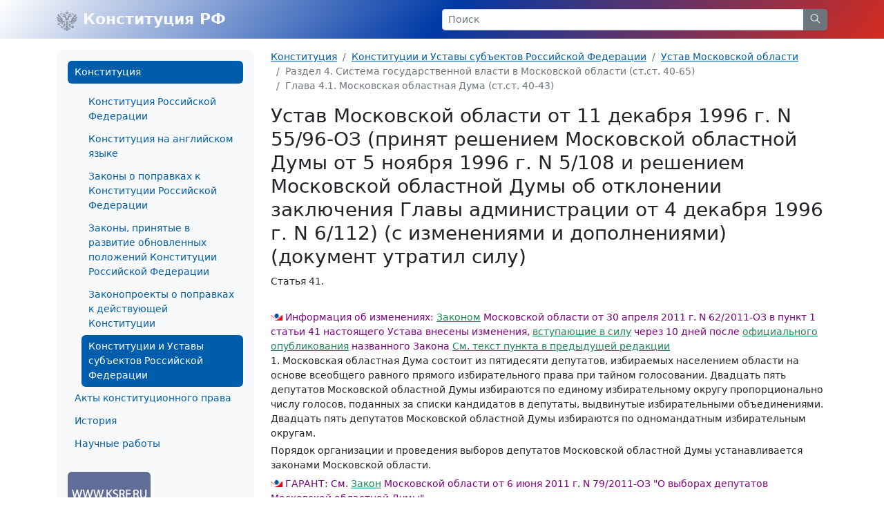

--- FILE ---
content_type: text/html; charset=windows-1251
request_url: https://constitution.garant.ru/region/ustav_mosobl/chapter/6f6a564ac5dc1fa713a326239c5c2f5d/
body_size: 5402
content:
<!doctype html>

<html lang="ru">
<head>
    <meta charset="windows-1251">
<meta name="viewport" content="width=device-width, initial-scale=1">
<meta name="description" content="Конституция Российской Федерации"/>
<meta name="keywords" content="Конституция РФ, Комментарии к Конституции, Конституция на английском языке, История принятия Конституции,  Конституции и Уставы субъектов Российской федерации, зарубежные Конституции, Акты  конституционного права"/>
<meta name='yandex-verification' content='5a40a62449bc47eb'/>
<script type="text/javascript" async="" src="https://mc.yandex.ru/metrika/tag.js"></script>

    <link rel="stylesheet" type="text/css" href="/images/www/css/style.min.css?162">

    <title>Устав Московской области от 11 декабря 1996 г. N 55/96-ОЗ (принят решением Московской областной Думы от 5 ноября 1996 г. N 5/108 и решением Московской областной Думы об отклонении заключения Главы администрации от 4 декабря 1996 г. N 6/112) / Статья 41</title>
</head>

<body class="d-flex flex-column">

<div style="display:none">
    <!-- Rambler counter -->
    <script id="top100Counter" type="text/javascript" src="https://counter.rambler.ru/top100.jcn?44507"></script>
    <noscript>
        <img src="https://counter.rambler.ru/top100.cnt?44507" alt="" width="1" height="1" border="0"/>
    </noscript>
    <!-- Rambler counter -->

    <!-- Rating@Mail.ru counter -->
    <script type="text/javascript">
        var _tmr = _tmr || [];
        _tmr.push({id: "84008", type: "pageView", start: (new Date()).getTime()});

        (function (d, w) {
            var ts = d.createElement("script");
            ts.type = "text/javascript";
            ts.async = true;
            ts.src = (d.location.protocol == "https:" ? "https:" : "http:") + "//top-fwz1.mail.ru/js/code.js";

            var f = function () {
                var s = d.getElementsByTagName("script")[0];
                s.parentNode.insertBefore(ts, s);
            };

            if (w.opera == "[object Opera]") {
                d.addEventListener("DOMContentLoaded", f, false);
            } else {
                f();
            }
        })(document, window);
    </script>
    <noscript>
        <div style="position:absolute;left:-10000px;">
            <img src="//top-fwz1.mail.ru/counter?id=84008;js=na" style="border:0;" height="1" width="1" alt="Рейтинг@Mail.ru"/>
        </div>
    </noscript>
    <!-- //Rating@Mail.ru counter -->

    <!--LiveInternet counter-->
    <script type="text/javascript"><!--
    new Image().src = "//counter.yadro.ru/hit;garant-ru?r" +
        escape(document.referrer) + ((typeof(screen) == "undefined") ? "" :
            ";s" + screen.width + "*" + screen.height + "*" + (screen.colorDepth ?
                screen.colorDepth : screen.pixelDepth)) + ";u" + escape(document.URL) +
        ";" + Math.random();//--></script><!--/LiveInternet-->

    <!-- Yandex.Metrika counter -->
    <script type="text/javascript">
        (function(m,e,t,r,i,k,a){
            m[i]=m[i]||function(){(m[i].a=m[i].a||[]).push(arguments)};
            m[i].l=1*new Date();
            for (var j = 0; j < document.scripts.length; j++) {if (document.scripts[j].src === r) { return; } }
            k=e.createElement(t),a=e.getElementsByTagName(t)[0],k.async=1,k.src=r,a.parentNode.insertBefore(k,a)
        })(window, document,'script','https://mc.yandex.ru/metrika/tag.js', 'ym');

        ym(66399, 'init', {webvisor:true, clickmap:true, accurateTrackBounce:true, trackLinks:true});
    </script>
    <noscript><div><img src="https://mc.yandex.ru/watch/66399" style="position:absolute; left:-9999px;" alt="" /></div></noscript>
    <!-- /Yandex.Metrika counter -->
</div>

<nav class="navbar navbar-light bg-rf">
    <div class="container-lg">
        <a class="navbar-brand me-auto link-light fw-bold" href="/">
            <img src="/images/www/img/arms.svg" alt="" class="d-inline-block align-text-top">
            Конституция РФ
        </a>

        <form class="w-50 d-none d-md-block" role="search" action="/search/">
            <div class="input-group input-group-sm">
                <input class="form-control" type="text" name="text" value="" placeholder="Поиск" aria-label="Search">
                <button class="btn btn-secondary" type="submit">
                    <svg xmlns="http://www.w3.org/2000/svg" class="icon icon-search" width="20" height="20" viewBox="0 0 24 24" stroke-width="1.25" stroke="currentColor" fill="none" stroke-linecap="round" stroke-linejoin="round">
                        <path stroke="none" d="M0 0h24v24H0z" fill="none"></path>
                        <circle cx="10" cy="10" r="7"></circle>
                        <line x1="21" y1="21" x2="15" y2="15"></line>
                    </svg>
                </button>
            </div>
        </form>



        <a class="link-light ms-2 d-flex align-items-center d-md-none" role="button" data-bs-toggle="offcanvas" href="#offcanvasMenu" aria-controls="offcanvasMenu">
            <svg xmlns="http://www.w3.org/2000/svg" class="icon icon-menu-2 icon-size-24" width="24" height="24" viewBox="0 0 24 24" stroke-width="1.25" stroke="currentColor" fill="none" stroke-linecap="round" stroke-linejoin="round">
                <path stroke="none" d="M0 0h24v24H0z" fill="none"></path>
                <line x1="4" y1="6" x2="20" y2="6"></line>
                <line x1="4" y1="12" x2="20" y2="12"></line>
                <line x1="4" y1="18" x2="20" y2="18"></line>
            </svg>
        </a>
    </div>
</nav>


<section class="my-3 small">
    <div class="container-lg">
        <div class="row">
            <div class="col-auto d-none d-md-block" style="width: 310px;">
                <div class="bg-light rounded-3 p-3">
                    








<ul class="nav flex-column nav-pills">
        <a class="nav-link active" aria-current="page" href="/main/">Конституция</a>

        <ul class="nav flex-column">
                <a class="nav-link" href="/rf/">Конституция Российской Федерации</a>
                <a class="nav-link" href="/english/">Конституция на английском языке</a>
                <a class="nav-link" href="/main/law_const/">Законы о поправках к Конституции Российской Федерации</a>
                <a class="nav-link" href="/law_evolution/">Законы, принятые в развитие обновленных положений Конституции Российской Федерации</a>
                <a class="nav-link" href="/law/">Законопроекты о поправках к действующей Конституции</a>
                <a class="nav-link active" aria-current="page" href="/region/">Конституции и Уставы субъектов Российской Федерации</a>
        </ul>
        <a class="nav-link" href="/act/">Акты конституционного права</a>

        <a class="nav-link" href="/history/">История</a>

        <a class="nav-link" href="/science-work/">Научные работы</a>

</ul>


                    <div class="d-flex justify-content-between mt-4">
                        <a href="http://www.ksrf.ru/">
                            <img class="rounded" src="/images/www/img/ksrf_120x60.gif" alt="">
                        </a>
                    </div>
                </div>
            </div>
            <div class="col-12 col-md">
                <noindex>
    <nav aria-label="breadcrumb">
        <ol class="breadcrumb">
            <li class="breadcrumb-item"><a href="/main/">Конституция</a></li>
            
            <li class="breadcrumb-item"><a href="/region/">Конституции и Уставы субъектов Российской Федерации</a></li>
            
            <li class="breadcrumb-item"><a href="/region/ustav_mosobl/">Устав Московской области</a></li>
            
            <li class="breadcrumb-item active" aria-current="page">Раздел 4. Система государственной власти в Московской области (ст.ст. 40-65)</li>
            
            <li class="breadcrumb-item active" aria-current="page">Глава 4.1. Московская областная Дума (ст.ст. 40-43)</li>
            
        </ol>
    </nav>
</noindex>


                <div class="content">
                    <script type="text/javascript" src="/images/js/jquery.js"></script>
<script type="text/javascript" src="/images/js/www/document.js?162"></script>
<h1>Устав Московской области от 11 декабря 1996 г. N 55/96-ОЗ (принят решением Московской областной Думы от 5 ноября 1996 г. N 5/108 и решением Московской областной Думы об отклонении заключения Главы администрации от 4 декабря 1996 г. N 6/112) (с изменениями и дополнениями) (документ утратил силу)</h1>

<div id="block_41" class="block" gtitle="Статья 41">
<p id="p_197" class="s_1"><span class="s_10">Статья 41.</span></p>
<p> </p>
<div id="block_411" class="block" gtitle="Пункт 1">
<div class="block s_22">
<h4>Информация об изменениях:</h4>
<p id="p_1073921530" class="s_22"><a href="http://base.garant.ru/36717807/#block_11">Законом</a> Московской области от 30 апреля 2011 г. N 62/2011-ОЗ в пункт 1 статьи 41 настоящего Устава внесены изменения, <a href="http://base.garant.ru/36717809/#block_1">вступающие в силу</a> через 10 дней после <a href="http://base.garant.ru/36817807/#block_1">официального опубликования</a> названного Закона</p>
<p id="p_1073743110" class="s_22"><a href="http://base.garant.ru/36718007/#block_411">См. текст пункта в предыдущей редакции</a></p>
</div>
<p id="p_179707" class="s_1">1. Московская областная Дума состоит из пятидесяти депутатов, избираемых населением области на основе всеобщего равного прямого избирательного права при тайном голосовании. Двадцать пять депутатов Московской областной Думы избираются по единому избирательному округу пропорционально числу голосов, поданных за списки кандидатов в депутаты, выдвинутые избирательными объединениями. Двадцать пять депутатов Московской областной Думы избираются по одномандатным избирательным округам.</p>
<a id="block_4112"></a><p id="p_199" class="s_1">Порядок организации и проведения выборов депутатов Московской областной Думы устанавливается законами Московской области.</p>
<div class="block s_9"><div class="garantCommentWrap">
<h4>ГАРАНТ:</h4>
<p id="p_1074656461" class="s_9">См. <a href="http://base.garant.ru/36719606/">Закон</a> Московской области от 6 июня 2011 г. N 79/2011-ОЗ "О выборах депутатов Московской областной Думы"</p>
</div></div>
</div>
<div id="block_412" class="block" gtitle="Пункт 2">
<p id="p_978" class="s_1">2. Московская областная Дума является правомочной, если в ее состав избрано не менее двух третей от установленного числа депутатов.</p>
</div>
<div id="block_413" class="block" gtitle="Пункт 3">
<div class="block s_22">
<h4>Информация об изменениях:</h4>
<p id="p_1073921532" class="s_22"><a href="http://base.garant.ru/36717807/#block_12">Законом</a> Московской области от 30 апреля 2011 г. N 62/2011-ОЗ в пункт 3 статьи 41 настоящего Устава внесены изменения, <a href="http://base.garant.ru/36717809/#block_1">вступающие в силу</a> через 10 дней после <a href="http://base.garant.ru/36817807/#block_1">официального опубликования</a> названного Закона</p>
<p id="p_1073743120" class="s_22"><a href="http://base.garant.ru/36718007/#block_413">См. текст пункта в предыдущей редакции</a></p>
</div>
<p id="p_179709" class="s_1">3. Московская областная Дума нового созыва собирается на первое заседание на тридцатый день после избрания правомочного состава Московской областной Думы. Первое заседание Московской областной Думы может быть созвано ранее указанного срока Губернатором Московской области.</p>
</div>
<div id="block_414" class="block" gtitle="Пункт 4">
<p id="p_1022" class="s_1">4. Правомочность заседания Московской областной Думы определяется законом Московской области.</p>
</div>
<div id="block_415" class="block" gtitle="Пункт 5">
<div class="block s_22">
<h4>Информация об изменениях:</h4>
<p id="p_1073743202" class="s_22"><a href="http://base.garant.ru/28968485/#block_6">Законом</a> Московской области от 24 декабря 2007 г. N 217/2007-ОЗ статья 41 настоящего Устава дополнена пунктом 5, <a href="http://base.garant.ru/28968555/#block_1">вступающим в силу </a> через 10 дней после <a href="http://base.garant.ru/29068485/#block_1">официального опубликования</a> названного Закона</p>
</div>
<p id="p_1379" class="s_1">5. Структуру Московской областной Думы составляют Председатель Московской областной Думы, его заместители, иные государственные должности Московской области, устанавливаемые для непосредственного исполнения полномочий Московской областной Думы законами Московской области, постоянные и временные органы Московской областной Думы, фракции в Московской областной Думе, аппарат Московской областной Думы.</p>
<p id="p_1380" class="s_1">Московская областная Дума самостоятельно устанавливает число заместителей Председателя Московской областной Думы, а также устанавливает наименование и число постоянных и временных органов Московской областной Думы, определяет их задачи, состав и срок деятельности.</p>
<p> </p>
</div>
</div>

<div class="contents_text" style="display:block;">
        <ul id="ul_num1" class="list-unstyled" style="display:block">




        </ul>

    
</div>

<div class="text-center">
    <span class="d-block">Содержание</span>
    <a href="/region/ustav_mosobl/"> Устав Московской области от 11 декабря 1996 г. N 55/96-ОЗ (принят решением Московской областной Думы от 5 ноября 1996 г....</a>
</div>
<div class="d-flex justify-content-between mt-3">
    <div class="pe-1 w-50 d-flex align-content-center align-items-start">
        <a class="btn btn-sm btn-outline-primary me-2 p-1 btn-group-vertical" href="/region/ustav_mosobl/chapter/f9b0119a4fce7561a213cdc9af189098/">
            <svg xmlns="http://www.w3.org/2000/svg" class="icon icon-chevrons-left icon-size-18" width="24" height="24" viewBox="0 0 24 24" stroke-width="1.25" stroke="currentColor" fill="none" stroke-linecap="round" stroke-linejoin="round">
                <path stroke="none" d="M0 0h24v24H0z" fill="none"></path>
                <polyline points="11 7 6 12 11 17"></polyline>
                <polyline points="17 7 12 12 17 17"></polyline>
            </svg>
        </a>
        <a class="link-secondary text-decoration-none pt-1" href="/region/ustav_mosobl/chapter/f9b0119a4fce7561a213cdc9af189098/">Статья 40</a>
    </div>
    <div class="ps-1 w-50 d-flex justify-content-end align-content-center align-items-start">
        <a class="link-secondary text-decoration-none pt-1" href="/region/ustav_mosobl/chapter/43c951d8803e4d3c0a4d98e76e8fcc55/">Статья 42</a>
        <a class="btn btn-sm btn-outline-primary ms-2 p-1 btn-group-vertical" href="/region/ustav_mosobl/chapter/43c951d8803e4d3c0a4d98e76e8fcc55/">
            <svg xmlns="http://www.w3.org/2000/svg" class="icon icon-chevrons-right icon-size-18" width="24" height="24" viewBox="0 0 24 24" stroke-width="1.25" stroke="currentColor" fill="none" stroke-linecap="round" stroke-linejoin="round">
                <path stroke="none" d="M0 0h24v24H0z" fill="none"></path>
                <polyline points="7 7 12 12 7 17"></polyline>
                <polyline points="13 7 18 12 13 17"></polyline>
            </svg>
        </a>
    </div>
</div>

                </div>
            </div>
        </div>
    </div>
</section>
<footer class="footer bg-light py-4 mt-auto small">
    <div class="container-lg">
        <div class="row">
            <div class="col d-flex justify-content-between align-items-end">
                <p class="text-secondary mb-0">© НПП "Гарант-Сервис", 2003-2025</p>
                <a href="http://www.garant.ru/">
                    <img class="d-none d-md-block" src="/images/www/img/garant.svg">
                    <img class="d-md-none" src="/images/www/img/garant-sm.svg">
                </a>
                <div style="display: none;">
    <noindex>
        <a href="http://top100.rambler.ru/home?id=44507" target="_blank"></a>
        <a href="http://top.mail.ru/jump?from=84008" target="_blank"></a>
        <a href="http://www.liveinternet.ru/click;garant-ru" target="_blank">
            <img src="//counter.yadro.ru/logo;garant-ru?42.11" title="LiveInternet" alt="" border="0" width="31" height="31"/>
        </a>

        <script>
            (function (i, s, o, g, r, a, m) {
                i['GoogleAnalyticsObject'] = r;
                i[r] = i[r] || function () {
                        (i[r].q = i[r].q || []).push(arguments)
                    }, i[r].l = 1 * new Date();
                a = s.createElement(o),
                    m = s.getElementsByTagName(o)[0];
                a.async = 1;
                a.src = g;
                m.parentNode.insertBefore(a, m)
            })(window, document, 'script', '//www.google-analytics.com/analytics.js', 'ga');

            ga('create', 'UA-2538236-3', 'auto');
            ga('send', 'pageview');
        </script>

        <!-- Google tag (gtag.js) -->
        <script async src="https://www.googletagmanager.com/gtag/js?id=G-FPD9YYB223"></script>
        <script> window.dataLayer = window.dataLayer || [];
        function gtag(){dataLayer.push(arguments);}
        gtag('js', new Date());

        gtag('config', 'G-FPD9YYB223');
        </script>
        <!-- End Google tag (gtag.js) -->

        
        <script type="text/javascript">
            (new Image()).src = '//www.tns-counter.ru/V13a***R>' + document.referrer.replace(/\*/g, '%2a') + '*garant_ru/ru/UTF-8/tmsec=garant_total/' + Math.round(Math.random() * 1E9);
        </script>
        <noscript>
            <img src="http://www.tns-counter.ru/V13a****garant_ru/ru/UTF-8/tmsec=garant_total/" width="1" height="1" alt=""/>
        </noscript>
        <!--/ tns-counter.ru -->
    </noindex>
</div>

            </div>
        </div>
    </div>
</footer>

<div class="offcanvas offcanvas-start" tabindex="-1" id="offcanvasMenu" aria-labelledby="offcanvasMenuLabel">
    <div class="offcanvas-header">
        <form class="flex-fill me-4" role="search" action="/search/">
            <div class="input-group input-group-sm">
                <input class="form-control" type="text" name="text" placeholder="Поиск" aria-label="Search">
                <button class="btn btn-secondary" type="submit">
                    <svg xmlns="http://www.w3.org/2000/svg" class="icon icon-search" width="20" height="20" viewBox="0 0 24 24" stroke-width="1.25" stroke="currentColor" fill="none" stroke-linecap="round" stroke-linejoin="round">
                        <path stroke="none" d="M0 0h24v24H0z" fill="none"></path>
                        <circle cx="10" cy="10" r="7"></circle>
                        <line x1="21" y1="21" x2="15" y2="15"></line>
                    </svg>
                </button>
            </div>
        </form>
        <button type="button" class="btn-close" data-bs-dismiss="offcanvas" aria-label="Close"></button>
    </div>
    <div class="offcanvas-body small">
        








<ul class="nav flex-column nav-pills">
        <a class="nav-link active" aria-current="page" href="/main/">Конституция</a>

        <ul class="nav flex-column">
                <a class="nav-link" href="/rf/">Конституция Российской Федерации</a>
                <a class="nav-link" href="/english/">Конституция на английском языке</a>
                <a class="nav-link" href="/main/law_const/">Законы о поправках к Конституции Российской Федерации</a>
                <a class="nav-link" href="/law_evolution/">Законы, принятые в развитие обновленных положений Конституции Российской Федерации</a>
                <a class="nav-link" href="/law/">Законопроекты о поправках к действующей Конституции</a>
                <a class="nav-link active" aria-current="page" href="/region/">Конституции и Уставы субъектов Российской Федерации</a>
        </ul>
        <a class="nav-link" href="/act/">Акты конституционного права</a>

        <a class="nav-link" href="/history/">История</a>

        <a class="nav-link" href="/science-work/">Научные работы</a>

</ul>


        <div class="d-flex justify-content-between mt-4">
            <a href="http://www.ksrf.ru/">
                <img class="rounded" src="/images/www/img/ksrf_120x60.gif" alt="">
            </a>
        </div>
    </div>
</div>



<script src="/images/www/js/popper.min.js"></script>
<script src="/images/www/js/main.js"></script>


<script type="text/javascript" src="/images/js/jquery.js"></script>
<script type="text/javascript" src="/images/js/swfobject.js"></script>

</body>
</html>

--- FILE ---
content_type: text/plain
request_url: https://www.google-analytics.com/j/collect?v=1&_v=j102&a=1783951483&t=pageview&_s=1&dl=https%3A%2F%2Fconstitution.garant.ru%2Fregion%2Fustav_mosobl%2Fchapter%2F6f6a564ac5dc1fa713a326239c5c2f5d%2F&ul=en-us%40posix&dt=%D0%A3%D1%81%D1%82%D0%B0%D0%B2%20%D0%9C%D0%BE%D1%81%D0%BA%D0%BE%D0%B2%D1%81%D0%BA%D0%BE%D0%B9%20%D0%BE%D0%B1%D0%BB%D0%B0%D1%81%D1%82%D0%B8%20%D0%BE%D1%82%2011%20%D0%B4%D0%B5%D0%BA%D0%B0%D0%B1%D1%80%D1%8F%201996%20%D0%B3.%20N%2055%2F96-%D0%9E%D0%97%20(%D0%BF%D1%80%D0%B8%D0%BD%D1%8F%D1%82%20%D1%80%D0%B5%D1%88%D0%B5%D0%BD%D0%B8%D0%B5%D0%BC%20%D0%9C%D0%BE%D1%81%D0%BA%D0%BE%D0%B2%D1%81%D0%BA%D0%BE%D0%B9%20%D0%BE%D0%B1%D0%BB%D0%B0%D1%81%D1%82%D0%BD%D0%BE%D0%B9%20%D0%94%D1%83%D0%BC%D1%8B%20%D0%BE%D1%82%205%20%D0%BD%D0%BE%D1%8F%D0%B1%D1%80%D1%8F%201996%20%D0%B3.%20N%205%2F108%20%D0%B8%20%D1%80%D0%B5%D1%88%D0%B5%D0%BD%D0%B8%D0%B5%D0%BC%20%D0%9C%D0%BE%D1%81%D0%BA%D0%BE%D0%B2%D1%81%D0%BA%D0%BE%D0%B9%20%D0%BE%D0%B1%D0%BB%D0%B0%D1%81%D1%82%D0%BD%D0%BE%D0%B9%20%D0%94%D1%83%D0%BC%D1%8B%20%D0%BE%D0%B1%20%D0%BE%D1%82%D0%BA%D0%BB%D0%BE%D0%BD%D0%B5%D0%BD%D0%B8%D0%B8%20%D0%B7%D0%B0%D0%BA%D0%BB%D1%8E%D1%87%D0%B5%D0%BD%D0%B8%D1%8F%20%D0%93%D0%BB%D0%B0%D0%B2%D1%8B%20%D0%B0%D0%B4%D0%BC%D0%B8%D0%BD%D0%B8%D1%81%D1%82%D1%80%D0%B0%D1%86%D0%B8%D0%B8%20%D0%BE%D1%82%204%20%D0%B4%D0%B5%D0%BA%D0%B0%D0%B1%D1%80%D1%8F%201996%20%D0%B3.%20N%206%2F112)%20%2F%20%D0%A1%D1%82%D0%B0%D1%82%D1%8C%D1%8F%2041&sr=1280x720&vp=1280x720&_u=IADAAEABAAAAACAAI~&jid=1156618611&gjid=301511551&cid=1976263411.1765096320&tid=UA-2538236-3&_gid=434748413.1765096320&_r=1&_slc=1&z=1577432376
body_size: -453
content:
2,cG-FPD9YYB223

--- FILE ---
content_type: image/svg+xml
request_url: https://constitution.garant.ru/images/www/img/arms.svg
body_size: 2674
content:
<svg xmlns="http://www.w3.org/2000/svg" viewBox="0 0 60 60"><path opacity=".6" fill="#535B63" d="M40.72 20.14c-.91-.82-2.22-.8-2.95-.56a4.41 4.41 0 011.96-1.2c.59.4.95 1.05.99 1.76zm2.9-3.39c-.6-3.28-8.02-1.1-11.75-2.5-.07.96 1.14 2.49 2.31 3.06-2 1.78-3.8 5.37-4.15 9.76-.36-4.39-2.15-7.98-4.15-9.76 1.17-.57 2.4-2.1 2.32-3.06-3.73 1.4-11.14-.78-11.74 2.5-.13.7.2 1.76.55 2.06.22-.61.77-1.04 1.42-1.1 5.22-.81 9.58 7.47 5.65 10.81a.08.08 0 00.06.15h11.8a.08.08 0 00.05-.15c-3.94-3.35.42-11.63 5.64-10.81.65.06 1.2.49 1.43 1.1.35-.3.67-1.36.55-2.06zm1.26-7.54c-.1-.3 2.97-.32 2.97 1.66 0 1.31-1.83 1.95-1.83 3.32.03.51.38.95.87 1.1-.47-2.2 1.48-1.04 2-.65-1.04-2.95 1.32-2.95 1.08-4.3-.16-.94-2.2-.65-2.94-1.14-1.32-.85-2.88-4.17-3.9-.85 1.91 1.82.8 4.51-1.64 4.51v.43c2.91-.13 3.92-2.32 3.39-4.08zM11.1 14.66c.53-.41 2.48-1.56 2.01.65.49-.15.83-.6.87-1.1 0-1.38-1.83-2-1.83-3.32 0-1.97 3.06-1.97 2.97-1.66-.53 1.76.48 3.93 3.37 4.1v-.43c-2.42 0-3.54-2.7-1.63-4.52-1.03-3.32-2.59 0-3.9.85-.74.48-2.8.2-2.95 1.14-.24 1.36 2.12 1.34 1.08 4.3l.01-.01zm8.22 5.48c.91-.82 2.21-.8 2.95-.56a4.4 4.4 0 00-1.96-1.2c-.59.4-.95 1.05-.99 1.76zm12.1-18.37L30 0l-1.4 1.77L30 3.64l1.41-1.87zm8.05 5.36l-1-1.26-1 1.26 1 1.23 1-1.23zm8.15 36.41l-1.27-1.37-1.28 1.38 1.28 1.22 1.27-1.22zM22.52 7.13l-.98-1.26-1 1.26 1 1.23.98-1.23zm-2.86 6.18h3.74c3.15 0 4.57-2 5-3.72h3.2c.42 1.72 1.85 3.72 5 3.72h3.74c.32-.43.6-.9.82-1.37.6-1.64-.16-2.4-1.26-2.4l-1.43 1.33-1.42-1.33c-1.1 0-1.87.76-1.27 2.4.11.27.26.53.42.78a3.93 3.93 0 01-3.4-3.13c.46-.73.87-1.48 1.23-2.26.89-2.33-.24-3.28-1.9-3.28L30 6.64l-2.13-2.58c-1.64 0-2.79.95-1.9 3.29A22 22 0 0027.2 9.6a3.93 3.93 0 01-3.4 3.13c.16-.25.3-.51.43-.79.59-1.64-.17-2.39-1.27-2.39l-1.42 1.31-1.43-1.33c-1.1 0-1.85.76-1.26 2.4.23.48.5.94.81 1.37zm38.72 11.95a18.26 18.26 0 01-10.4 1.66c.06-.26.11-.53.15-.8 3.6-.45 6.55-1.08 8.43-2.15a5 5 0 001.99-6.32.09.09 0 00-.15 0c-.59.7-4.3 4.86-10.15 6.15a10.7 10.7 0 00-.09-.93c2.87-1.67 5.62-3.59 6.95-5.34 2-2.64 1.8-6-.1-7.73a.08.08 0 00-.07-.02.1.1 0 00-.06.04c-.6 1.02-6.22 10.39-12.4 14.42l-.23.14a.3.3 0 00-.05.5 3.56 3.56 0 011.16 2.61 3.7 3.7 0 01-3.1 3.6 6.98 6.98 0 01-3.45-.3.08.08 0 00-.11.09v5.65c0 .05.05.08.1.08.03 0 .05-.03.07-.05.75-2.07 3.02-2.5 4.01-2.5.36 2.2.98 4.03 1.82 5.01 1.35 1.6 3.55 1.58 4.5.47a.08.08 0 000-.07.08.08 0 00-.04-.05c-.56-.33-3.76-2.36-4.4-5.69.25-.09.5-.2.73-.32 1.04 1.76 2.55 3.33 3.76 3.93 2.04 1 3.9.52 4.73-.96a.08.08 0 00-.07-.12c-1.26-.1-5.12-1.24-6.77-4.03a7 7 0 00.56-.55c1.72 1.35 4.16 2.54 5.9 2.79 2.04.28 4.35-.4 4.4-2.84a.09.09 0 00-.09-.08c-.72.05-5.53.26-8.95-1.76.12-.24.23-.47.33-.71 0 0 5.17 1.26 7.62.84 2.45-.42 3.86-2.3 3.6-4.61a.09.09 0 00-.12-.07v.02zM12.7 29.09c.1.24.22.48.33.71-3.42 2.02-8.23 1.8-8.96 1.76a.09.09 0 00-.09.08v.01c.06 2.44 2.37 3.11 4.41 2.83 1.75-.25 4.18-1.44 5.9-2.79.17.2.35.38.54.56-1.63 2.78-5.51 3.93-6.77 4.03a.08.08 0 00-.07.12c.83 1.47 2.7 1.97 4.73.96 1.22-.6 2.72-2.18 3.76-3.94a6 6 0 00.74.33c-.66 3.32-3.85 5.35-4.41 5.68a.08.08 0 00-.04.06.1.1 0 000 .07c.95 1.1 3.15 1.13 4.5-.47.83-.99 1.46-2.81 1.82-5.02.98 0 3.26.44 4.01 2.5a.09.09 0 00.17-.02v-5.68a.08.08 0 00-.11-.08 7 7 0 01-3.44.3 3.7 3.7 0 01-3.1-3.6c0-1 .41-1.95 1.15-2.62a.3.3 0 00-.05-.5l-.22-.14C11.3 20.2 5.69 10.83 5.08 9.81a.09.09 0 00-.12-.03l-.02.01c-1.9 1.72-2.08 5.1-.08 7.73 1.3 1.75 4.1 3.66 6.93 5.32a12 12 0 00-.08.94c-5.8-1.27-9.5-5.44-10.11-6.14a.09.09 0 00-.15 0 5 5 0 001.99 6.31c1.87 1.08 4.81 1.7 8.43 2.15l.14.8c-3.55.5-7.17-.08-10.4-1.64a.09.09 0 00-.1.03l-.02.03c-.27 2.33 1.15 4.2 3.59 4.61 2.43.41 7.61-.84 7.61-.84zm33.65 17.46l-1.87-1.53c-.75.46-1.3 1.2-1.52 2.05-1.13.16-4.22-.54-3.93-1.01 3.39-4.92.8-7.83-2.32-7.67v3.3a1.97 1.97 0 01-2 1.91h-2.15C31 43.6 30 45.2 30 45.2s-1-1.6-2.55-1.6H25.3a1.97 1.97 0 01-2-1.91v-3.3c-3.11-.16-5.7 2.76-2.32 7.67.3.46-2.88 1.2-4.37 1.02a2.18 2.18 0 00-2.38-.54s-5.86-5.7-5.97-5.76l.05-.12c.33-.65-.18-1.34-.5-1.3.38-.47.4-2.5-1.69-2.96.07.4.1 1.24.1 1.24s-1.6-.9-2.42-.12c-.7.86.28 2.43.28 2.43s-.82.02-1.23 0c.6 2.07 2.6 1.92 3.03 1.51-.03.33.69.8 1.3.43l.28-.13 5.75 5.61c-.28.42-.38.92-.3 1.42.16.83.8 1.5 1.64 1.67.55.11 1.13.02 1.61-.27l1.5 1.44c.15.14.34.2.53.2a.65.65 0 00.61-.7.6.6 0 00-.2-.4 264.4 264.4 0 00-1.53-1.47c1.25-.9 3.57-1.54 5.5-1.54a.4.4 0 00.39-.58c-.88-2.17 1-3.74 2.94-2.46.85.56 1.71 1.65 2.37 3.49-3.2.8-7.21 2.98-8.02 5.38-.33.92.72 2.18 1.97 2.43a.1.1 0 00.06 0 .09.09 0 00.04-.05c.66-3.57 4.39-6.23 6.33-6.69l.16.45a9.03 9.03 0 00-4.75 5.79c-.27 1.18 1.01 2.24 2.07 2.53.05.02.1 0 .1-.05l.01-.02c.2-3.28 1.6-6.04 2.85-7.3.04.24.07.5.08.74 0 0-1.28 3.69-1.28 6.38 0 1.25 1.8 2.12 2.07 2.24.33-.12 2.14-.98 2.14-2.24 0-2.7-1.28-6.38-1.28-6.38 0-.25.04-.5.07-.74 1.26 1.26 2.66 4.03 2.86 7.3a.09.09 0 00.1.07c1.07-.29 2.35-1.35 2.08-2.53a8.97 8.97 0 00-4.75-5.79l.16-.45c1.94.45 5.67 3.12 6.33 6.69 0 .04.05.07.1.07 1.25-.26 2.29-1.52 1.96-2.44-.8-2.4-4.82-4.59-8.01-5.38.65-1.83 1.51-2.93 2.36-3.49 1.95-1.28 3.83.3 2.95 2.46a.4.4 0 00.38.59c2.19 0 4.88.8 5.94 1.9a3.54 3.54 0 003.36 1.57 3.45 3.45 0 003.1-2.94 3.3 3.3 0 00-1.6-3.23l-1.88 1.53v-.02zm-13.9-9.83c.66-.26 1.73-.05 1.7.94 0 .23.3.23.32 0 .2-1.49-.78-1.92-1.8-1.75l-.35-1.4c-.1-.36-.14-1.04.27-1.04.22 0 .13.63.1.9-.01.27.07.38.26.39.12 0 .27-.15.35-.25.59-.69.72-1.74.04-2.25-.58-.43-2.02-.12-2.42.5a2.8 2.8 0 00-.48-.78c-.13-.16-.17-.27 0-.41a.96.96 0 00.35-.62.48.48 0 00-.5-.47h-.02a.66.66 0 00-.65.72c0 .12.05.24.12.34a3.44 3.44 0 00-1 .05l3.78 10.68c1.08-.55 1.88-1.42 1.88-2.35 0-.8-1.14-.54-1.7.08-.18-1-.33-1.94-.51-2.87-.05-.26.08-.35.28-.42h-.02zm-5.33-7.27l.8 2.27c-.69.17-1.78.68-1.78 1.35 0 .9 1.54 1.5 2.44 1.42-.04.2.01.4.14.56-.4 0-.8.13-1.14.38-.47-.46-1.21-.63-1.56-.35-.36.28-.37.75 0 1.29.29.32.32.8.06 1.16 1.08 0 .68-1.44 1.1-1.44-.05.32-.01.65.1.96.1.21.08.46-.05.66a6 6 0 00-.82 3.07c-.35 0-.53-.09-.4-.59.04-.18-.07-.33-.22-.09-.15.27-.23.57-.24.87 0 1.06 1.22 1.27 1.7 1.05 1.35 1.35 4 .98 4.9.53l-4.68-13.23a.19.19 0 10-.36.13zm-.16 10.89c-.1-.55.65-1.52 1.57-2.46-.2.61-.07 1.67.33 2.03-.68 0-1.49.13-1.89.43h-.01z"/></svg>

--- FILE ---
content_type: image/svg+xml
request_url: https://constitution.garant.ru/images/www/img/garant-sm.svg
body_size: 206
content:
<svg width="51" height="30" xmlns="http://www.w3.org/2000/svg"><path d="M25.5 0c-5.2 0-9.3 4.2-9.3 9.3 0 5.2 4.2 9.3 9.3 9.3s9.3-4.2 9.3-9.3S30.6 0 25.5 0zm-8.1 9.2s-.2-5.4 5.1-7.5c-2.8 2.7-3.8 3.4-5.1 7.5z" fill="#0055a2"/><path d="M3.1 6.6C9 14.2 16.8 18.8 25.5 18.8S42 14.2 47.9 6.6H51V30H12.4C36 27.9 46.9 11.4 48.2 8.2h1.5-1.5s-8.1 12-23 12-22.4-12-22.4-12c-.9-.1-1.7 0-1.7 0V30H0V6.6h3.1z" fill="#e20613"/></svg>